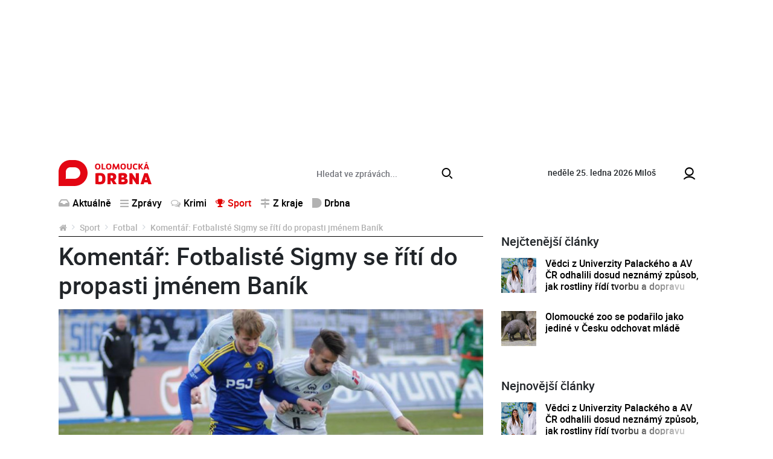

--- FILE ---
content_type: text/html; charset=utf-8
request_url: https://www.olomouckadrbna.cz/sport/fotbal/2347-komentar-fotbaliste-sigmy-se-riti-do-propasti-jmenem-banik.html
body_size: 8694
content:
<!DOCTYPE html>
<html lang="cs">
<head prefix="og: http://ogp.me/ns# fb: http://ogp.me/ns/fb# article: http://ogp.me/ns/article#">
    <meta name="viewport" content="width=device-width, initial-scale=1, maximum-scale=1, shrink-to-fit=no" />
    <title>Komentář: Fotbalisté Sigmy se řítí do propasti jménem Baník  |  Fotbal  |  Sport  |  Olomoucká Drbna - zprávy z Olomouce a Olomouckého kraje</title>
    <link rel="apple-touch-icon" sizes="180x180" href="https://www.olomouckadrbna.cz/templates/drbna-2019/favicon/apple-touch-icon.png">
    <link rel="icon" type="image/png" sizes="32x32" href="https://www.olomouckadrbna.cz/templates/drbna-2019/favicon/favicon-32x32.png">
    <link rel="icon" type="image/png" sizes="16x16" href="https://www.olomouckadrbna.cz/templates/drbna-2019/favicon/favicon-16x16.png">
    <link rel="manifest" href="https://www.olomouckadrbna.cz/templates/drbna-2019/favicon/site.webmanifest">
    <link rel="mask-icon" href="https://www.olomouckadrbna.cz/templates/drbna-2019/favicon/safari-pinned-tab.svg" color="#5bbad5">
    <meta name="msapplication-TileColor" content="#da532c">
    <meta name="msapplication-config" content="https://www.olomouckadrbna.cz/templates/drbna-2019/favicon/browserconfig.xml" />
    <meta name="theme-color" content="#ffffff">
    <link href="https://www.olomouckadrbna.cz/templates/drbna-2019/stylesheet-1672748759.css" type="text/css" rel="stylesheet" />
<meta charset="UTF-8" />
<meta name="robots" content="index, follow, archive" />
<meta name="googlebot" content="index, follow, snippet, archive" />
<meta property="og:title" content="Komentář: Fotbalisté Sigmy se řítí do propasti jménem Baník" />
<meta property="og:type" content="website" />
<meta property="og:url" content="https://www.olomouckadrbna.cz/sport/fotbal/2347-komentar-fotbaliste-sigmy-se-riti-do-propasti-jmenem-banik.html" />
<meta property="og:image" content="https://www.olomouckadrbna.cz/files/drbna/images/page/2016/03/07/1000x1000-1457352153-.jpg" />
<meta property="og:site_name" content="Olomoucká Drbna - zprávy z Olomouce a Olomouckého kraje" />
<meta property="og:description" content="Sobotní zápas o veledůležité tři body, který sehrála SK Sigma Olomouc s Vysočinou Jihlava, se Hanákům nepovedl dovést do zdárného konce a ze čtyř jarních kol tak zatím vytěžili pouhý bod. Sigma se tím pádem i nadále krčí na předposlední - sestupové příčce a začíná nabírat ztrátu na týmy před sebou. " />
<meta property="fb:app_id" content="221050128088358" />
<meta property="fb:admins" content="100000245556778" />
<meta name="keywords" content="Olomoucká Drbna, portal, zpravodajství" />
<meta name="description" content="Sobotní zápas o veledůležité tři body, který sehrála SK Sigma Olomouc s Vysočinou Jihlava, se Hanákům nepovedl dovést do zdárného konce a ze čtyř jarních kol tak zatím vytěžili pouhý bod. Sigma se tím pádem i nadále krčí na předposlední - sestupové příčce a začíná nabírat ztrátu na týmy před sebou. " /> 
<meta name="datetime" content="2016-03-07T12:52Z" /><script type="application/ld+json">{"@context": "https://schema.org","@type": "Article","headline": "Koment\u00e1\u0159: Fotbalist\u00e9 Sigmy se \u0159\u00edt\u00ed do propasti jm\u00e9nem Ban\u00edk","description": "Sobotn\u00ed z\u00e1pas o veled\u016fle\u017eit\u00e9 t\u0159i body, kter\u00fd sehr\u00e1la SK Sigma Olomouc s Vyso\u010dinou Jihlava, se Han\u00e1k\u016fm nepovedl dov\u00e9st do zd\u00e1rn\u00e9ho konce a ze \u010dty\u0159 jarn\u00edch kol tak zat\u00edm vyt\u011b\u017eili pouh\u00fd bod. Sigma se t\u00edm p\u00e1dem i nad\u00e1le kr\u010d\u00ed na p\u0159edposledn\u00ed - sestupov\u00e9 p\u0159\u00ed\u010dce a za\u010d\u00edn\u00e1 nab\u00edrat ztr\u00e1tu na t\u00fdmy p\u0159ed sebou.","image": ["https://www.olomouckadrbna.cz/files/drbna/images/page/2016/03/07/1000x1000-1457352153-.jpg"],"datePublished": "2016-03-07T12:52:00+01:00","dateModified": "2016-03-07T12:52:00+01:00","author": {"@type": "Person","name": "Tom\u00e1\u0161Mac\u00e1k","url" : "https:\/\/www.olomouckadrbna.cz\/profile\/tomas-macak\/page.html"},"contentLocation" : {"@type" : "Place","geo": {"@type": "GeoCoordinates","latitude": "49.593889","longitude": "17.250833"}},"publisher": {"@type": "Organization","name": "Olomoucká Drbna","logo": {"@type": "ImageObject","url": "https://www.olomouckadrbna.cz/templates/drbna-2019/images/logo-png/drbna-124.png"}},"mainEntityOfPage": {"@type": "WebPage","@id": "https://www.olomouckadrbna.cz/sport/fotbal/2347-komentar-fotbaliste-sigmy-se-riti-do-propasti-jmenem-banik.html"},"isFamilyFriendly":true}</script></head><body>
    <script>
  window.fbAsyncInit = function() {
    FB.init({
      appId: '221050128088358',
      xfbml: true,
      version: 'v4.0'
    });
  };
</script>
<script async defer src="https://connect.facebook.net/cs_CZ/sdk.js"></script>

    <!-- .layoutTop -->
    <div class="layoutTop">
        <div class="container">
            <div class="banner banner--position8 text-center mb-4"><div class="banner__slot d-inline-block"><div id='sub_leaderboard'></div></div></div>        </div>
    </div>
    <!-- /.layoutTop -->

<!-- .layoutHeader -->
<div class="layoutHeader">
    <div class="container bg-white">

        <!-- .brandHeader-->
        <div class="brandHeader align-self-center">
            <!-- .brand.brand-header -->
                        <div class="brand brand--header brand--instance124">
                <a href="https://www.olomouckadrbna.cz/" title="Komentář: Fotbalisté Sigmy se řítí do propasti jménem Baník  |  Fotbal  |  Sport  |  Olomoucká Drbna - zprávy z Olomouce a Olomouckého kraje">
                    <img src="https://www.olomouckadrbna.cz/templates/drbna-2019/images/layout/olomouckadrbna/logo-olomoucka-drbna.svg" alt="Komentář: Fotbalisté Sigmy se řítí do propasti jménem Baník  |  Fotbal  |  Sport  |  Olomoucká Drbna - zprávy z Olomouce a Olomouckého kraje" width="154" height="43" class="img-fluid" />
                </a>
            </div>
            <!-- /.brand.brand-header -->
        </div>
        <!-- /.brandHeader-->

        <!-- .svatekHeader -->
        <div class="svatekHeader d-none d-lg-block">
            <span class="text-lowercase">neděle 25. ledna 2026</span>
            <span class="float-right float-lg-none">Miloš</span>
        </div>
        <!-- /.svatekHeader -->

        <!-- .menuUser -->
        <div class="menuUser align-self-center">
            <!-- .menuUser__list -->
            <ul class="menuUser__list">
                <li><a href="https://www.olomouckadrbna.cz/profile/login.html" title="Můj profil" class="btnAfterAddon" data-afteraddon="Profil"><span class="icon icon-user"></span></a></li>            </ul>
            <!-- /.menuUser__list -->
            <!-- .menuMain__toggle -->
            <button class="navbar-toggler menuMain__toggle btnAfterAddon" data-afteraddon="Menu" type="button" data-toggle="collapse" data-target="#navbarNavDropdown" aria-controls="navbarNavDropdown" aria-expanded="false">
                <span class="icon icon-bars"></span>
            </button>
            <!-- /.menuMain__toggle -->
        </div>
        <!-- /.menuUser -->

    </div>
</div>
<!-- /.layoutHeader -->

<!-- .layoutMenu -->
<div class="layoutMenu">
    <div class="container bg-white">
        <!-- .menuMain -->
        <nav class="navbar navbar-expand-lg navbar-light bg-white menuMain">
            <!-- .menuMain__collapse -->
            <div class="collapse navbar-collapse menuMain__collapse" id="navbarNavDropdown">
                <div class="menuMain__collapseCover flex-grow-1">
                    <div class="menuMain__collapseContent">
                        <div class="formSearch my-1">
                            <form action="https://www.olomouckadrbna.cz/vyhledavani.html" method="get" enctype="multipart/form-data" class="need-validated">                                <div class="input-group">
                                    <input type="search" name="search" placeholder="Hledat ve zprávách..." class="form-control" value="" required />
                                    <div class="input-group-append">
                                        <button type="submit" class="btn btn-link">
                                            <span class="icon icon-search"></span>
                                        </button>
                                    </div>
                                </div>
                            </form>                        </div>
                        <div class="d-flex flex-column flex-lg-row">
                            <div>
                                
<!-- .menuMain__list -->
<ul class="navbar-nav w-100 menuMain__list"><li class="nav-item"><a href="https://www.olomouckadrbna.cz/aktualne.html" title="Aktuálně" class="nav-link"><span class="icon icon-inbox"></span>Aktuálně</a></li><li class="nav-item dropdown"><a href="https://www.olomouckadrbna.cz/zpravy.html" title="Zprávy" class="nav-link" data-toggle="dropdown" role="button" aria-haspopup="true" aria-expanded="false"><span class="icon icon-bars"></span>Zprávy</a><div class="dropdown-menu"><a href="https://www.olomouckadrbna.cz/zpravy.html" title="Zprávy" class="dropdown-item active">Zprávy</a><a href="https://www.olomouckadrbna.cz/zpravy/spolecnost.html" title="Společnost" class="dropdown-item"><span class="icon icon-noicon"></span>Společnost</a><a href="https://www.olomouckadrbna.cz/zpravy/kultura.html" title="Kultura" class="dropdown-item"><span class="icon icon-noicon"></span>Kultura</a><a href="https://www.olomouckadrbna.cz/zpravy/politika.html" title="Politika" class="dropdown-item"><span class="icon icon-noicon"></span>Politika</a><a href="https://www.olomouckadrbna.cz/zpravy/doprava.html" title="Doprava" class="dropdown-item"><span class="icon icon-noicon"></span>Doprava</a><a href="https://www.olomouckadrbna.cz/zpravy/zdravi.html" title="Zdraví" class="dropdown-item"><span class="icon icon-noicon"></span>Zdraví</a><a href="https://www.olomouckadrbna.cz/zpravy/vzdelani.html" title="Vzdělání" class="dropdown-item"><span class="icon icon-noicon"></span>Vzdělání</a></div></li><li class="nav-item"><a href="https://www.olomouckadrbna.cz/krimi.html" title="Krimi" class="nav-link"><span class="icon icon-comments"></span>Krimi</a></li><li class="nav-item dropdown"><a href="https://www.olomouckadrbna.cz/sport.html" title="Sport" class="nav-link active" data-toggle="dropdown" role="button" aria-haspopup="true" aria-expanded="false"><span class="icon icon-trophy"></span>Sport</a><div class="dropdown-menu"><a href="https://www.olomouckadrbna.cz/sport.html" title="Sport" class="dropdown-item active">Sport</a><a href="https://www.olomouckadrbna.cz/sport/fotbal.html" title="Fotbal" class="dropdown-item"><span class="icon icon-noicon"></span>Fotbal</a><a href="https://www.olomouckadrbna.cz/sport/hokej.html" title="Hokej" class="dropdown-item"><span class="icon icon-noicon"></span>Hokej</a><a href="https://www.olomouckadrbna.cz/sport/ostatni-sporty.html" title="Ostatní sporty" class="dropdown-item"><span class="icon icon-noicon"></span>Ostatní sporty</a></div></li><li class="nav-item dropdown"><a href="https://www.olomouckadrbna.cz/z-kraje.html" title="Z kraje" class="nav-link" data-toggle="dropdown" role="button" aria-haspopup="true" aria-expanded="false"><span class="icon icon-map-signs"></span>Z kraje</a><div class="dropdown-menu"><a href="https://www.olomouckadrbna.cz/z-kraje.html" title="Z kraje" class="dropdown-item active">Z kraje</a><a href="https://www.olomouckadrbna.cz/z-kraje/jeseniky.html" title="Jeseníky" class="dropdown-item"><span class="icon icon-noicon"></span>Jeseníky</a><a href="https://www.olomouckadrbna.cz/z-kraje/sumpersko.html" title="Šumpersko" class="dropdown-item"><span class="icon icon-noicon"></span>Šumpersko</a><a href="https://www.olomouckadrbna.cz/z-kraje/prostejovsko.html" title="Prostějovsko" class="dropdown-item"><span class="icon icon-noicon"></span>Prostějovsko</a><a href="https://www.olomouckadrbna.cz/z-kraje/prerovsko.html" title="Přerovsko" class="dropdown-item"><span class="icon icon-noicon"></span>Přerovsko</a><a href="https://www.olomouckadrbna.cz/z-kraje/olomoucko.html" title="Olomoucko" class="dropdown-item"><span class="icon icon-noicon"></span>Olomoucko</a></div></li><li class="nav-item dropdown"><a href="https://www.olomouckadrbna.cz/drbna.html" title="Drbna" class="nav-link" data-toggle="dropdown" role="button" aria-haspopup="true" aria-expanded="false"><span class="icon icon-drbna"></span>Drbna</a><div class="dropdown-menu"><a href="https://www.olomouckadrbna.cz/drbna.html" title="Drbna" class="dropdown-item active">Drbna</a><a href="https://www.olomouckadrbna.cz/drbna/zivot-a-styl.html" title="Život &amp; styl" class="dropdown-item"><span class="icon icon-noicon"></span>Život &amp; styl</a><a href="https://www.olomouckadrbna.cz/drbna/radilka.html" title="Radilka" class="dropdown-item"><span class="icon icon-noicon"></span>Radilka</a><a href="https://www.olomouckadrbna.cz/drbna/rozhovory.html" title="Rozhovory" class="dropdown-item"><span class="icon icon-noicon"></span>Rozhovory</a><a href="https://www.olomouckadrbna.cz/drbna/online-chat.html" title="Online chat" class="dropdown-item"><span class="icon icon-noicon"></span>Online chat</a><a href="https://www.olomouckadrbna.cz/drbna/neobycejni.html" title="(Ne)Obyčejní" class="dropdown-item"><span class="icon icon-noicon"></span>(Ne)Obyčejní</a><a href="https://www.olomouckadrbna.cz/drbna/blogy-a-komentare.html" title="Blogy a komentáře" class="dropdown-item"><span class="icon icon-noicon"></span>Blogy a komentáře</a><a href="https://www.olomouckadrbna.cz/drbna/historicka.html" title="Historička" class="dropdown-item"><span class="icon icon-noicon"></span>Historička</a></div></li></ul>
<!-- /.menuMain__list -->
                            </div>
                            <div class="ml-lg-auto">
                                
<!-- .menuMainRight__list -->
<ul class="navbar-nav menuMain__list menuMainRight__list"></ul>
<!-- /.menuMain__list -->
                            </div>
                        </div>
                    </div>
                </div>
            </div>
            <!-- /.menuMain__collapse -->
        </nav>
        <!-- /.menuMain -->
    </div>
</div>
<!-- /.layoutMenu -->


<!-- .layoutContent -->
<div class="layoutContent">
    <div class="container bg-white">
                    <div class="row">
                <div class="col-12 col-md-8 contentMain">
                    <!-- .breadcrumbCover --><nav class="mb-2 breadcrumbCover" aria-label="breadcrumb"><!-- .breadcrumb --><ol class="breadcrumb d-inline-flex flex-column"><li class="breadcrumb-item"><a href="https://www.olomouckadrbna.cz/" title="Olomoucká Drbna - zprávy z Olomouce a Olomouckého kraje"><span class="icon icon-home"></span></a></li><li class="breadcrumb-item"><a href="https://www.olomouckadrbna.cz/sport.html" title="Sport">Sport</a></li><li class="breadcrumb-item"><a href="https://www.olomouckadrbna.cz/sport/fotbal.html" title="Fotbal">Fotbal</a></li><li class="breadcrumb-item active" aria-current="page">Komentář: Fotbalisté Sigmy se řítí do propasti jménem Baník</li></ol><!-- /.breadcrumb --></nav><!-- /.breadcrumbCover -->
<!-- .detail.detailArticle -->
<div class="row mb-3 detail detailArticle position-relative" itemscope itemtype="http://schema.org/Article"><div class="col-12" itemprop="mainEntityOfPage">
<!-- .headingMain -->
<h1 class="mb-3 headingMain" itemprop="headline">Komentář: Fotbalisté Sigmy se řítí do propasti jménem Baník</h1>
<!-- /.headingMain -->
</div><div class="col-12 detailArticle__imgCover">
<!-- .detailArticle__img -->
<a href="https://www.olomouckadrbna.cz/files/drbna/images/page/2016/03/07/1000x1000-1457352153-.jpg" class="detailArticle__img mb-3" title="" data-fancybox="detailArticle" data-caption="">
                    <img 
                        src="https://www.olomouckadrbna.cz/templates/drbna-2019/images/layout/article-placeholder.png" 
                        data-src="https://www.olomouckadrbna.cz/files/drbna/images/page/2016/03/07/635x285-1457352184-drbna.jpg" 
                        alt="" 
                        width="750" 
                        height="434" 
                        class="img-fluid lazyload" 
                        itemprop="image" 
                        content="https://www.olomouckadrbna.cz/files/drbna/images/page/2016/03/07/1000x1000-1457352153-.jpg"
                    />
                </a>
<!-- /.detailArticle__img -->
</div><div class="col-12 mb-3">
<!-- .detail__date -->
<p class="detail__date mb-2"><span itemprop="datePublished" content="2016-03-07T12:52:00+01:00">pondělí, 7.&nbsp;března&nbsp;2016, 12:52</span><span itemprop="dateModified" content="2016-03-07T12:52:00+01:00"></span></p>
<!-- /.detail__date -->

<!-- .detail__perex -->
<p class="detail__perex">Sobotní zápas o veledůležité tři body, který sehrála SK Sigma Olomouc s Vysočinou Jihlava, se Hanákům nepovedl dovést do zdárného konce a ze čtyř jarních kol tak zatím vytěžili pouhý bod. Sigma se tím pádem i nadále krčí na předposlední - sestupové příčce a začíná nabírat ztrátu na týmy před sebou. </p>
<!-- .detail__perex -->
<div class="banner banner--position9 text-center mb-4"><div class="banner__slot d-inline-block"><div id='sub_podPerexem'></div></div></div>
<!-- .typo -->
<div class="typo mb-3 detail__content"><p>Po vydařené zimní přípravě mohli Hanáci, i přes své neuspokojivé postavení v&nbsp;tabulce, vstoupit do druhé části Synot ligy s&nbsp;trochou optimismu. Jenže z prvního zápasu proti pražským Bohemians získala Sigma jen bod, pak předvedla hororový výkon v&nbsp;Brně, který znamenal ještě &bdquo;milosrdnou&ldquo; prohru 0:2 a následně se postavila úřadujícímu mistrovi z&nbsp;Plzně, se kterým odehrála vyrovnanou partii, nicméně s&nbsp;bodovým přídělem pro Západočechy.</p>

<p>Sobotní duel s&nbsp;Jihlavou tak nemohl být pro Hanáky ničím jiným než tříbodovým zápasem, protože Vysočina před Sigmou držela jednobodový náskok. K&nbsp;výhře zavelel ve 33. minutě Šimon Falta, který obehrál brankáře a zakončil do prázdné brány. Ovšem Jihlava nesložila zbraně a konkrétně duo Hronek Vaculík se zasloužilo o obrat, který Vysočině vynesl už čtyřbodový náskok na fotbalisty Olomouce. Vážnost situace jen doložili fanoušci z&nbsp;kotle Hanáků, kteří k hráčům po zápase důrazně promluvili.</p>

<h3>Mizerná produktivita</h3>

<p>Lze se jim divit? Ani ne, protože za dvacet kol zvládla Sigma posbírat jen šestnáct bodů z&nbsp;šedesáti možných. Navíc body z&nbsp;následujícího utkání proti Spartě by byly velkým překvapením, jelikož tým z&nbsp;hlavního města momentálně hraje v&nbsp;pohodě, což potvrdil v&nbsp;posledním zápase proti Jablonci, který porazil 2:1. Vítězství by ale mělo příjt co nejdříve, protože i suveréně poslední Baník Ostrava dokázal na jaře na Sigmu stáhnout dva body.</p>

<p>Začít se musí u větší produktivity. Sedmnáct vstřelených gólů za dvacet zápasů je vskutku podprůměrné číslo (0,85 gólu na zápas), se kterým se může &bdquo;pochlubit&ldquo; i Baník Ostrava. Jinak každý celek z&nbsp;tuzemské nejvyšší fotbalové soutěže vstřelil aspoň jednadvacet gólů. Problémem je také to, že Hanáci se nemohou spolehnout na střelce, který by, byť jen trochu pravidelněji, vstřelil gól. Po třech trefách má Houska s&nbsp;Malcem a nikdo více. Zimní posila Mahmutovič se v&nbsp;dobrém světle ukázala pouze proti Bohemians, ve kterém zaznamenala gól a asistenci. Ve dvou zbývajících zápasech, které odehrála se spíše, jako celý tým, trápila.</p>

<p>Momentální stav pro Hanáky rozhodně není růžový a musí příjt výrazné zlepšení. Pokud možno hned, protože čas je neúprosný a zbývá odehrát už jen poslední třetinu souztěže. <em>&bdquo;Jsme v&nbsp;tom až po krk,&ldquo;</em> řekl po zápase s&nbsp;Jihlavou trenér Jílek. Nedá se nic jiného než souhlasit a začít pořádně makat. Jinak si Sigma dá druholigové repete...</p>

<h4>Čtěte více:</h4>

<ul>
	<li><strong><a href="https://www.olomouckadrbna.cz/sport/hokej/2325-na-play-off-se-ohromne-tesime-shoduji-se-kohouti-po-vyhre-nad-litvinovem.html">Na play-off se ohromně těšíme, shodují se Kohouti po výhře nad Litvínovem</a></strong></li>
	<li><strong><a href="https://www.olomouckadrbna.cz/sport/hokej/2268-kohout-bez-vystroje-martin-vyrubalik-na-lede-sverepy-kapitan-a-obrance-mimo-nej-rodinny-typ.html">Kohout bez výstroje Martin Vyrůbalík: Na ledě sveřepý kapitán a obránce, mimo něj rodinný typ</a></strong></li>
	<li><strong><a href="https://www.olomouckadrbna.cz/sport/hokej/2261-kohout-bez-vystroje-marek-las-absolvent-ekonomicke-fakulty-a-milovnik-cizich-jazyku.html">Kohout bez výstroje Marek Laš: Absolvent ekonomické fakulty a milovník cizích jazyků</a></strong></li>
</ul>
</div>
<!-- /.typo -->
<div class="banner banner--position10 text-center mb-4"><div class="banner__slot"><div id='sub_podClankem'></div></div></div><div class="detail__author"><p>Autoři <span itemprop="author" itemscope itemtype="http://schema.org/Person"><a href="https://www.olomouckadrbna.cz/profile/tomas-macak/page.html" title="Tomáš  Macák"><strong itemprop="name">Tomáš  Macák</strong></a></span> | Foto <strong>Facebook Vysočina Jihlava</strong></p></div>
<!-- .listComments.detail__listComments -->
<a id="comments"></a><div class="listComments detail__listComments"><h2 class="headingSection fs16">Komentáře</h2><p class="alert alert-light">Pro přidání příspěvku se musíte nejdříve <a href="https://www.olomouckadrbna.cz/profile/login.html?redir=https%3A%2F%2Fwww.olomouckadrbna.cz%2Fsport%2Ffotbal%2F2347-komentar-fotbaliste-sigmy-se-riti-do-propasti-jmenem-banik.html" class="alert-link" title="přihlásit">přihlásit</a> / <a href="https://www.olomouckadrbna.cz/profile/registration.html" class="alert-link" title="registrovat">registrovat</a>.</p></div>
<!-- /.listComments.detail__listComments -->
<div data-szn-recass-box='{"zone_id": 9483}'></div></div><div itemprop="publisher" itemscope itemtype="https://schema.org/Organization"><meta itemprop="name" content="Olomoucká Drbna"><meta itemprop="url" content="https://www.olomouckadrbna.cz/" /><div itemprop="logo" itemscope itemtype="https://schema.org/ImageObject"><meta itemprop="url" content="https://www.olomouckadrbna.cz/templates/drbna-2019/images/logo-png-2021/drbna-124.png" /><meta itemprop="width" content="962" /><meta itemprop="height" content="106" /></div></div></div>
<!-- /.detail.detailArticle -->
<div class="row"><!-- START_COL2 --><div class="col-12 col-md-6"><div class="d-none d-md-block drbna-kamdal" data-page-id="2347" data-category-id="" data-instance-id=""></div></div><!-- END_COL2 --><!-- START_COL1 --><div class="col-12 col-md-6"><div class="d-none d-md-block drbna-interconnection"></div></div><!-- END_COL1 -->                            <div class="col-12 col-md-6 mb-2 mb-md-5 d-none d-md-flex">
                                <a href="https://www.olomouckadrbna.cz/nejctenejsi.html" class="btn btn-primary btn-block btn-fluid" title="Další nejčtenější">
                                    Další nejčtenější                                </a>
                            </div>
                            <div class="col-12 col-md-6 mb-5 d-none d-md-flex">
                                <a href="https://www.olomouckadrbna.cz/komercni-clanky.html" class="btn btn-primary btn-block btn-fluid" title="Další články">
                                    Další články                                </a>
                            </div>
                            </div>                </div>
                <div class="col-12 col-md-4 contentRight">
                    <div class="banner banner--position11 text-center mb-4"><div class="banner__slot d-inline-block"><div id='sub_square1'></div></div></div><div class="listArticlesSmall"><h2 class="headingSection listArticlesSmall__heading">Nejčtenější články</h2>
<!-- .loopArticleSmall -->
<div class="loopArticleSmall loopArticleSmall--xs"><a href="https://www.olomouckadrbna.cz/zpravy/spolecnost/28569-vedci-z-univerzity-palackeho-a-av-cr-odhalili-dosud-neznamy-zpusob-jak-rostliny-ridi-tvorbu-a-dopravu-svych-hormonu.html" class="loopArticleSmall__img" title="Vědci z Univerzity Palackého a AV ČR odhalili dosud neznámý způsob, jak rostliny řídí tvorbu a dopravu svých hormonů"><img src="https://www.olomouckadrbna.cz/templates/drbna-2019/images/layout/article-placeholder.png" data-src="https://www.olomouckadrbna.cz/files/drbna/images/page/2023/07/31/size1-16908209462591-124-vedci-z-univerzity-palackeho-a-av-cr-odhalili-dosud-neznamy-zpusob-jak-rostliny-ridi-tvorbu-a-doprav.jpg" alt="Vědci z Univerzity Palackého a AV ČR odhalili dosud neznámý způsob, jak rostliny řídí tvorbu a dopravu svých hormonů" width="750" height="434" class="img-fluid lazyload" /></a><h3 class="loopArticleSmall__heading loopArticleSmall__heading--threeLine"><a href="https://www.olomouckadrbna.cz/zpravy/spolecnost/28569-vedci-z-univerzity-palackeho-a-av-cr-odhalili-dosud-neznamy-zpusob-jak-rostliny-ridi-tvorbu-a-dopravu-svych-hormonu.html" title="Vědci z Univerzity Palackého a AV ČR odhalili dosud neznámý způsob, jak rostliny řídí tvorbu a dopravu svých hormonů">Vědci z Univerzity Palackého a AV ČR odhalili dosud neznámý způsob, jak rostliny řídí tvorbu a dopravu svých hormonů</a></h3></div>
<!-- /.loopArticleSmall -->

<!-- .loopArticleSmall -->
<div class="loopArticleSmall loopArticleSmall--xs"><a href="https://www.olomouckadrbna.cz/z-kraje/olomoucko/28564-olomoucke-zoo-se-podarilo-jako-jedine-v-cesku-odchovat-mlade.html" class="loopArticleSmall__img" title="Olomoucké zoo se podařilo jako jediné v Česku odchovat mládě"><img src="https://www.olomouckadrbna.cz/templates/drbna-2019/images/layout/article-placeholder.png" data-src="https://www.olomouckadrbna.cz/files/drbna/images/page/2023/07/31/size1-16907939887715-124-olomoucke-zoo-se-podarilo-jako-jedine-v-cesku-odchovat-mlade.jpg" alt="Olomoucké zoo se podařilo jako jediné v Česku odchovat mládě" width="750" height="434" class="img-fluid lazyload" /></a><h3 class="loopArticleSmall__heading loopArticleSmall__heading--threeLine"><a href="https://www.olomouckadrbna.cz/z-kraje/olomoucko/28564-olomoucke-zoo-se-podarilo-jako-jedine-v-cesku-odchovat-mlade.html" title="Olomoucké zoo se podařilo jako jediné v Česku odchovat mládě">Olomoucké zoo se podařilo jako jediné v Česku odchovat mládě</a></h3></div>
<!-- /.loopArticleSmall -->
</div><div class="banner banner--position12 text-center mb-4"><div class="banner__slot d-inline-block"><div id='sub_doubleSquare1'></div></div></div><div class="listArticlesSmall"><h2 class="headingSection listArticlesSmall__heading">Nejnovější články</h2>
<!-- .loopArticleSmall -->
<div class="loopArticleSmall loopArticleSmall--xs"><a href="https://www.olomouckadrbna.cz/zpravy/spolecnost/28569-vedci-z-univerzity-palackeho-a-av-cr-odhalili-dosud-neznamy-zpusob-jak-rostliny-ridi-tvorbu-a-dopravu-svych-hormonu.html" class="loopArticleSmall__img" title="Vědci z Univerzity Palackého a AV ČR odhalili dosud neznámý způsob, jak rostliny řídí tvorbu a dopravu svých hormonů"><img src="https://www.olomouckadrbna.cz/templates/drbna-2019/images/layout/article-placeholder.png" data-src="https://www.olomouckadrbna.cz/files/drbna/images/page/2023/07/31/size1-16908209462591-124-vedci-z-univerzity-palackeho-a-av-cr-odhalili-dosud-neznamy-zpusob-jak-rostliny-ridi-tvorbu-a-doprav.jpg" alt="Vědci z Univerzity Palackého a AV ČR odhalili dosud neznámý způsob, jak rostliny řídí tvorbu a dopravu svých hormonů" width="750" height="434" class="img-fluid lazyload" /></a><h3 class="loopArticleSmall__heading loopArticleSmall__heading--threeLine"><a href="https://www.olomouckadrbna.cz/zpravy/spolecnost/28569-vedci-z-univerzity-palackeho-a-av-cr-odhalili-dosud-neznamy-zpusob-jak-rostliny-ridi-tvorbu-a-dopravu-svych-hormonu.html" title="Vědci z Univerzity Palackého a AV ČR odhalili dosud neznámý způsob, jak rostliny řídí tvorbu a dopravu svých hormonů">Vědci z Univerzity Palackého a AV ČR odhalili dosud neznámý způsob, jak rostliny řídí tvorbu a dopravu svých hormonů</a></h3></div>
<!-- /.loopArticleSmall -->

<!-- .loopArticleSmall -->
<div class="loopArticleSmall loopArticleSmall--xs"><a href="https://www.olomouckadrbna.cz/z-kraje/olomoucko/28564-olomoucke-zoo-se-podarilo-jako-jedine-v-cesku-odchovat-mlade.html" class="loopArticleSmall__img" title="Olomoucké zoo se podařilo jako jediné v Česku odchovat mládě"><img src="https://www.olomouckadrbna.cz/templates/drbna-2019/images/layout/article-placeholder.png" data-src="https://www.olomouckadrbna.cz/files/drbna/images/page/2023/07/31/size1-16907939887715-124-olomoucke-zoo-se-podarilo-jako-jedine-v-cesku-odchovat-mlade.jpg" alt="Olomoucké zoo se podařilo jako jediné v Česku odchovat mládě" width="750" height="434" class="img-fluid lazyload" /></a><h3 class="loopArticleSmall__heading loopArticleSmall__heading--threeLine"><a href="https://www.olomouckadrbna.cz/z-kraje/olomoucko/28564-olomoucke-zoo-se-podarilo-jako-jedine-v-cesku-odchovat-mlade.html" title="Olomoucké zoo se podařilo jako jediné v Česku odchovat mládě">Olomoucké zoo se podařilo jako jediné v Česku odchovat mládě</a></h3></div>
<!-- /.loopArticleSmall -->

<!-- .loopArticleSmall -->
<div class="loopArticleSmall loopArticleSmall--xs"><a href="https://www.olomouckadrbna.cz/z-kraje/28559-olomoucky-kraj-vypsal-dotaci-na-peci-o-stromy-a-zelen.html" class="loopArticleSmall__img" title="Olomoucký kraj vypsal dotaci na péči o stromy a zeleň"><img src="https://www.olomouckadrbna.cz/templates/drbna-2019/images/layout/article-placeholder.png" data-src="https://www.olomouckadrbna.cz/files/drbna/images/page/2023/07/30/size1-16907169467957-124-olomoucky-kraj-vypsal-dotaci-na-peci-o-stromy-a-zelen.jpg" alt="Olomoucký kraj vypsal dotaci na péči o stromy a zeleň" width="750" height="434" class="img-fluid lazyload" /></a><h3 class="loopArticleSmall__heading loopArticleSmall__heading--threeLine"><a href="https://www.olomouckadrbna.cz/z-kraje/28559-olomoucky-kraj-vypsal-dotaci-na-peci-o-stromy-a-zelen.html" title="Olomoucký kraj vypsal dotaci na péči o stromy a zeleň">Olomoucký kraj vypsal dotaci na péči o stromy a zeleň</a></h3></div>
<!-- /.loopArticleSmall -->

<!-- .loopArticleSmall -->
<div class="loopArticleSmall loopArticleSmall--xs"><a href="https://www.olomouckadrbna.cz/zpravy/kultura/28554-banovsky-poklad-pochazi-z-ritualu-z-doby-zelezne.html" class="loopArticleSmall__img" title="Bánovský poklad pochází z rituálu z doby železné"><img src="https://www.olomouckadrbna.cz/templates/drbna-2019/images/layout/article-placeholder.png" data-src="https://www.olomouckadrbna.cz/files/drbna/images/page/2023/07/28/size1-1690580429539-124-banovsky-poklad-pochazi-z-ritualu-z-doby-zelezne.jpg" alt="Bánovský poklad pochází z rituálu z doby železné" width="750" height="434" class="img-fluid lazyload" /></a><h3 class="loopArticleSmall__heading loopArticleSmall__heading--threeLine"><a href="https://www.olomouckadrbna.cz/zpravy/kultura/28554-banovsky-poklad-pochazi-z-ritualu-z-doby-zelezne.html" title="Bánovský poklad pochází z rituálu z doby železné">Bánovský poklad pochází z rituálu z doby železné</a></h3></div>
<!-- /.loopArticleSmall -->

<!-- .loopArticleSmall -->
<div class="loopArticleSmall loopArticleSmall--xs"><a href="https://www.olomouckadrbna.cz/z-kraje/olomoucko/28549-uz-jste-videli-mladata-lemuru-kata-v-olomoucke-zoo.html" class="loopArticleSmall__img" title="Už jste viděli mláďata lemurů kata v Olomoucké zoo?"><img src="https://www.olomouckadrbna.cz/templates/drbna-2019/images/layout/article-placeholder.png" data-src="https://www.olomouckadrbna.cz/files/drbna/images/page/2023/07/28/size1-16905408665129-124-uz-jste-videli-mladata-lemuru-kata-v-olomoucke-zoo.png" alt="Už jste viděli mláďata lemurů kata v Olomoucké zoo?" width="750" height="434" class="img-fluid lazyload" /></a><h3 class="loopArticleSmall__heading loopArticleSmall__heading--threeLine"><a href="https://www.olomouckadrbna.cz/z-kraje/olomoucko/28549-uz-jste-videli-mladata-lemuru-kata-v-olomoucke-zoo.html" title="Už jste viděli mláďata lemurů kata v Olomoucké zoo?">Už jste viděli mláďata lemurů kata v Olomoucké zoo?</a></h3></div>
<!-- /.loopArticleSmall -->
</div><div class="banner banner--position13 text-center mb-4"><div class="banner__slot d-inline-block"><div id='sub_doubleSquare2'></div></div></div>                </div>
                                    <div class="col-12 col-md-8 contentBottom">
                        <div class="row">
                            <!-- START_COL2 --><div class="col-12 col-md-6"><!-- START_BANNER2 --><div class="banner banner--position14 text-center mb-4"><div class="banner__slot d-inline-block adsLabel" data-adslabel="Reklama"><div id='sub_square2'></div></div></div><!-- END_BANNER2 --><div class="d-block d-md-none drbna-kamdal"></div></div><!-- END_COL2 --><!-- START_COL1 --><div class="col-12 col-md-6"><!-- START_BANNER1 --><div class="banner banner--position15 text-center mb-4"><div class="banner__slot d-inline-block adsLabel" data-adslabel="Reklama"><div id='sub_square3'></div></div></div><!-- END_BANNER1 --><div class="d-block d-md-none drbna-interconnection"></div></div><!-- END_COL1 -->                            <div class="col-12 col-md-6 mb-2 mb-md-4 d-md-none">
                                <a href="https://www.olomouckadrbna.cz/nejctenejsi.html" class="btn btn-primary btn-block btn-fluid" title="Další nejčtenější">
                                    Další nejčtenější                                </a>
                            </div>
                            <div class="col-12 col-md-6 mb-4 d-md-none">
                                <a href="https://www.olomouckadrbna.cz/komercni-clanky.html" class="btn btn-primary btn-block btn-fluid" title="Další články">
                                    Další články                                </a>
                            </div>
                        </div>
                    </div>
                            </div>
                </div>
</div>
<!-- /.layoutContent -->


<!-- .layoutFooter -->
<div class="layoutFooter bg-light pt-4">
    <div class="container">
        <div class="row">
            <div class="col-12 col-lg-3">
                <!-- .brand.brand-footer -->
                <h2 class="brand brand--footer brand--instance124 mb-4">
                    <a href="https://www.olomouckadrbna.cz/" title="Komentář: Fotbalisté Sigmy se řítí do propasti jménem Baník  |  Fotbal  |  Sport  |  Olomoucká Drbna - zprávy z Olomouce a Olomouckého kraje">
                        <img src="https://www.olomouckadrbna.cz/templates/drbna-2019/images/layout/olomouckadrbna/logo-olomoucka-drbna.svg" alt="Komentář: Fotbalisté Sigmy se řítí do propasti jménem Baník  |  Fotbal  |  Sport  |  Olomoucká Drbna - zprávy z Olomouce a Olomouckého kraje" width="148" height="43" />
                    </a>
                </h2>
                <!-- /.brand.brand-footer -->
            </div>
            <div class="col-12 col-lg-9">
                <!-- .menuFooter -->
                <div class="clearfix menuFooter">
                    <ul class="mb-4"><li><a href="https://www.olomouckadrbna.cz/o-projektu.html" title="O projektu">O projektu</a></li><li><a href="https://www.olomouckadrbna.cz/eticky-kodex.html" title="Etický kodex">Etický kodex</a></li><li><a href="https://www.olomouckadrbna.cz/kontakt.html" title="Kontakt">Kontakt</a></li></ul>                    <p class="mb-4">
                                            </p>
                </div>
                <!-- /.menuFooter -->
                <div class="row">
                    <div class="col-12 col-lg-8 col-xl-7">
                    </div>
                    <div class="col-12 col-lg-4 offset-xl-1">
                        <!-- .girlFooter -->
                        <div class="girlFooter">
                            <a href="https://www.olomouckadrbna.cz/" title="Komentář: Fotbalisté Sigmy se řítí do propasti jménem Baník  |  Fotbal  |  Sport  |  Olomoucká Drbna - zprávy z Olomouce a Olomouckého kraje">
                                <img src="https://www.olomouckadrbna.cz/templates/drbna-2019/images/layout/olomouckadrbna/holka.png" alt="Komentář: Fotbalisté Sigmy se řítí do propasti jménem Baník  |  Fotbal  |  Sport  |  Olomoucká Drbna - zprávy z Olomouce a Olomouckého kraje" width="240" height="272" />
                            </a>
                        </div>
                        <!-- /.girlFooter -->
                    </div>
                </div>
            </div>
        </div>
    </div>
</div>
<!-- /.layoutFooter -->

<!-- .bootstrapHelper -->
<div class="bootstrapHelper">
    <div class="d-sm-none is-xs"></div>
    <div class="d-none d-sm-block d-md-none is-sm"></div>
    <div class="d-none d-md-block d-lg-none is-md"></div>
    <div class="d-none d-lg-block d-xl-none is-lg"></div>
    <div class="d-none d-xl-block is-xl"></div>
    <div class="w-100vw"></div>
    <div class="w-100"></div>
</div>
<!-- /.bootstrapHelper -->



<!-- #formLogin.formModal.template -->
<div id="formLogin" class="formModal template"><form action="https://www.olomouckadrbna.cz/prihlaseni.html" method="post" enctype="multipart/form-data" data-return-type="html" data-return-msg=".formLogin .system-message" data-redir-success="https://www.olomouckadrbna.cz/sport/fotbal/2347-komentar-fotbaliste-sigmy-se-riti-do-propasti-jmenem-banik.html" novalidate><div class="text-center">
<!-- .formModal__heading -->
<h2 class="headingSection formModal__heading">Přihlášení uživatele</h2>
<!-- /.formModal__heading -->
</div>
<!-- .formModal__message -->
<div class="formModal__message"></div>
<!-- /.formModal__message -->
<div class="form-group"><label for="f_formLogin_name">Uživatelské jméno</label><input type="email" class="form-control" id="f_formLogin_name" name="name" required /></div><div class="form-group"><label for="f_formLogin_password">Heslo</label><input type="password" class="form-control" id="f_formLogin_password" name="password" required /></div><div class="form-group"><div class="custom-control custom-checkbox"><input type="checkbox" name="permanent" class="custom-control-input" id="f_formLogin_permanent" /><label for="f_formLogin_permanent" class="custom-control-label">Přihlásit trvale</label></div></div><div class="form-group mb-0 text-center"><button type="submit" class="btn btn-primary btn-lg btn-block">Přihlásit se</button><input type="hidden" name="system_login" value="1" /></div><div class="form-group text-center mb-0 mt-2"><a href="#formForgottenPassword" class="btn btn-link p-0" data-fancybox>Zapomněli jste heslo?</a></div>
<!-- .loader -->
<div class="loader"><div></div></div>
<!-- /.loader -->
</form></div>
<!-- /#formLogin.formModal.template -->

<!-- #formForgottenPassword.formModal.template -->
<div id="formForgottenPassword" class="formModal template"><form action="https://www.olomouckadrbna.cz/zapomenute-heslo.html" method="post" enctype="multipart/form-data" data-return-type="html" data-return-msg=".detailForgottenPassword .system-msg" novalidate><div class="text-center">
<!-- .formModal__heading -->
<h2 class="headingSection formModal__heading">Zapomenuté heslo</h2>
<!-- /.formModal__heading -->
</div>
<!-- .formModal__message -->
<div class="formModal__message"></div>
<!-- /.formModal__message -->
<div class="form-group"><label for="f_formForgottenPassword_email">Zadejte svou e-mailovou adresu</label><input type="email" class="form-control" id="f_formForgottenPassword_email" name="email" required /><small class="form-text text-muted">Na zadanou e-mailovou adresu bude zaslán e-mail s odkazem na změnu hesla.</small></div><div class="form-group mb-0 text-center"><input type="hidden" name="saveForgottenPasswordEmail" value="true" /><button type="submit" class="btn btn-primary">Odeslat žádost na změnu hesla</button></div>
<!-- .loader -->
<div class="loader"><div></div></div>
<!-- /.loader -->
</form></div>
<!-- /#formForgottenPassword.formModal.template -->
    <script>
    var _DRBNA = _DRBNA || {};
    _DRBNA.social_login_url = 'https://www.olomouckadrbna.cz/social-login.html';
    </script>
    <script src="https://www.olomouckadrbna.cz/vendor/ftsun/nickysys/js/javascript.php?lang_id=1&amp;tree_id=4736"></script>
    <script src="https://www.olomouckadrbna.cz/templates/drbna-2019/app-1672748759.js"></script>            <script src="https://www.olomouckadrbna.cz/templates/drbna-2019/modal/ad.js?slot=1769327985"></script>
        <script src="https://www.olomouckadrbna.cz/templates/drbna-2019/modal/modal.js"></script>
            <script src="https://www.olomouckadrbna.cz/templates/drbna-2019/javascript/clipboardLink.js"></script>
    </body></html>

--- FILE ---
content_type: image/svg+xml
request_url: https://www.olomouckadrbna.cz/templates/drbna-2019/images/layout/olomouckadrbna/logo-olomoucka-drbna.svg
body_size: 1448
content:
<?xml version="1.0" encoding="utf-8"?>
<!-- Generator: Adobe Illustrator 27.1.1, SVG Export Plug-In . SVG Version: 6.00 Build 0)  -->
<svg version="1.1" id="Vrstva_1" xmlns="http://www.w3.org/2000/svg" xmlns:xlink="http://www.w3.org/1999/xlink" x="0px" y="0px"
	 viewBox="0 0 283.5 79.3" style="enable-background:new 0 0 283.5 79.3;" xml:space="preserve">
<style type="text/css">
	.st0{fill:#E30613;}
</style>
<g id="XMLID_43_">
	<g id="XMLID_119_">
		<g id="XMLID_324_">
			<path id="XMLID_345_" class="st0" d="M119.3,29.1c-5.5,0-8.3-3.1-8.3-9.2s2.8-9.2,8.3-9.2c5.5,0,8.3,3.1,8.3,9.2
				S124.8,29.1,119.3,29.1z M119.3,25.7c2.7,0,4.1-1.5,4.1-5.8s-1.4-5.8-4.1-5.8c-2.7,0-4.1,1.5-4.1,5.8S116.7,25.7,119.3,25.7z"/>
			<path id="XMLID_343_" class="st0" d="M135.2,25.4h7.6v3.4H131V11h4.2V25.4z"/>
			<path id="XMLID_340_" class="st0" d="M152.9,29.1c-5.5,0-8.3-3.1-8.3-9.2s2.8-9.2,8.3-9.2c5.5,0,8.3,3.1,8.3,9.2
				S158.4,29.1,152.9,29.1z M152.9,25.7c2.7,0,4.1-1.5,4.1-5.8s-1.4-5.8-4.1-5.8c-2.7,0-4.1,1.5-4.1,5.8S150.2,25.7,152.9,25.7z"/>
			<path id="XMLID_338_" class="st0" d="M173.3,28.8l-4.2-9.8l-1.1,9.8h-4.2l2-17.8h3.6l5.6,12.4l5.6-12.4h3.6l2,17.8h-4.2l-1.1-9.8
				l-4.2,9.8H173.3z"/>
			<path id="XMLID_335_" class="st0" d="M196.9,29.1c-5.5,0-8.3-3.1-8.3-9.2s2.8-9.2,8.3-9.2c5.5,0,8.3,3.1,8.3,9.2
				S202.4,29.1,196.9,29.1z M196.9,25.7c2.7,0,4.1-1.5,4.1-5.8s-1.4-5.8-4.1-5.8c-2.7,0-4.1,1.5-4.1,5.8S194.2,25.7,196.9,25.7z"/>
			<path id="XMLID_333_" class="st0" d="M208.5,22.8V11h4.2v11.5c0,2.2,0.9,3.2,3.1,3.2s3.1-1,3.1-3.2V11h4.2v11.8
				c0,4.1-2.5,6.3-7.3,6.3S208.5,26.9,208.5,22.8z"/>
			<path id="XMLID_331_" class="st0" d="M235.2,10.7c2,0,3.9,0.4,5.4,1.2l-1.3,3.1c-1-0.6-2.5-0.9-3.9-0.9c-3.3,0-4.8,1.5-4.8,5.8
				s1.6,5.8,4.8,5.8c1.3,0,2.8-0.3,3.9-0.9l1.3,3.1c-1.5,0.8-3.3,1.2-5.4,1.2c-5.3,0-8.8-2.3-8.8-9.2S229.9,10.7,235.2,10.7z"/>
			<path id="XMLID_329_" class="st0" d="M247.9,28.8h-4.2V11h4.2v7.5l5-7.5h4.7l-6,8.7l7.1,9.1h-4.8l-6-7.8V28.8z"/>
			<path id="XMLID_325_" class="st0" d="M269.9,11l6.5,17.8h-4.3l-1.1-3.3h-6.6l-1.1,3.3H259l6.5-17.8H269.9z M265.6,9.8l-0.9-2.3
				l5.1-1.9l0.9,2.3L265.6,9.8z M265.5,22.2h4.5l-2.2-6.7L265.5,22.2z"/>
		</g>
	</g>
	<g id="XMLID_64_">
		<g id="XMLID_228_">
			<path id="XMLID_241_" class="st0" d="M112.2,40.6c3.5-0.6,8.3-1.1,13.6-1.1c12.5,0,17.1,5.7,17.1,17.4s-4.6,17.4-17.1,17.4
				c-5.3,0-10-0.4-13.6-1.1V40.6z M121.9,66.5c1.1,0.2,2.2,0.2,3.2,0.2c5.8,0,8-1.8,8-9.7s-2.2-9.7-8-9.7c-1.1,0-2.3,0.1-3.2,0.2
				V66.5z"/>
			<path id="XMLID_238_" class="st0" d="M175.8,51.1c0,5.4-2.2,8.6-6.4,10.4l8.1,12.4h-10.7L160.5,63c-0.4,0-1.1,0-1.6-0.2v11h-9.6
				V41.1c2.8-0.8,7.5-1.5,11.7-1.5C171.7,39.6,175.8,43.7,175.8,51.1z M159,55.3c0.6,0.1,1.6,0.2,2.3,0.2c3.5,0,4.8-1.2,4.8-4.2
				c0-2.9-1.2-4.2-4.8-4.2c-0.8,0-1.7,0.1-2.3,0.2V55.3z"/>
			<path id="XMLID_234_" class="st0" d="M182.5,73.5V41.1c3.2-0.9,8.4-1.5,12.9-1.5c9.5,0,13.5,2.6,13.5,9.1c0,4.1-2.2,6.4-6.3,7
				c5.2,0.2,8.2,2.9,8.2,8.4c0,7.1-4.1,10.4-16,10.4C190.5,74.4,185.2,74,182.5,73.5z M192.1,52.9h2.6c3.2,0,4.5-0.7,4.5-2.9
				c0-2.2-1.5-2.7-4.3-2.7c-0.9,0-2.1,0.1-2.9,0.2V52.9z M192.1,59.9v6.4c1.1,0.1,2.5,0.2,3.8,0.2c4.1,0,5.3-0.9,5.3-3.5
				c0-2.2-1.5-3.2-5.2-3.2H192.1z"/>
			<path id="XMLID_232_" class="st0" d="M235.4,57.5V40.2h9.6v33.7h-8l-11.4-17.3v17.3h-9.6V40.2h8L235.4,57.5z"/>
			<path id="XMLID_229_" class="st0" d="M259.8,73.8h-10.1l11.7-33.7h10.4l11.7,33.7h-10.1l-1.7-5.6h-10.4L259.8,73.8z M263.6,60.8
				h5.9l-3-10L263.6,60.8z"/>
		</g>
	</g>
	<path id="XMLID_44_" class="st0" d="M76.7,11.6C70.3,5.3,61.8,1.1,52.3,0.2C51.1,0.1,49.9,0,48.6,0H35.8C16,0,0,16,0,35.8v43.5
		h48.6c0.5,0,1,0,1.5,0c21.2-0.8,38.2-18.2,38.2-39.6C88.3,28.7,83.8,18.8,76.7,11.6z M66.2,40.2c-0.3,9-7.4,16.1-16.1,17
		c-0.6,0.1-1.2,0.1-1.8,0.1H26.1c-1.7,0-3.3,0.3-4.9,0.9l0,0c0.6-1.4,0.9-3,0.9-4.6V35.8c0-7.6,6.2-13.7,13.7-13.7h12.8
		c0.5,0,1,0,1.5,0.1C59.3,22.9,66.5,30.7,66.2,40.2z"/>
</g>
</svg>


--- FILE ---
content_type: text/plain; charset=utf-8
request_url: https://www.olomouckadrbna.cz/ajax/presentation/custom/drbna/kamDal_propojeneClanky_lazyload.php?lang_id=1&page_id=2347&category_id=&tree_id=4736&instance_id=
body_size: 1624
content:

<!-- .headingSection -->
<h2 class="headingSection">Kam dál?</h2>
<!-- /.headingSection -->

<!-- .loopArticleSmall -->
<div class="loopArticleSmall loopArticleSmall--xs"><a href="https://www.olomouckadrbna.cz/sport/1679-report-skvela-prace-trenere-venero.html" class="loopArticleSmall__img" title="Report: Skvělá práce, trenére Venero!"><img src="https://www.olomouckadrbna.cz/files/drbna/images/page/2015/09/02/115x87-1441198523-drbna.jpg" alt="Report: Skvělá práce, trenére Venero!" width="750" height="434" class="img-fluid lazyload" /></a><h3 class="loopArticleSmall__heading loopArticleSmall__heading--threeLine"><a href="https://www.olomouckadrbna.cz/sport/1679-report-skvela-prace-trenere-venero.html" title="Report: Skvělá práce, trenére Venero!">Report: Skvělá práce, trenére Venero!</a></h3></div>
<!-- /.loopArticleSmall -->

<!-- .loopArticleSmall -->
<div class="loopArticleSmall loopArticleSmall--xs"><a href="https://www.olomouckadrbna.cz/sport/1493-olomouc-posili-nejlepsi-strelec-slovenske-ligy-halenar.html" class="loopArticleSmall__img" title="Olomouc posílí nejlepší střelec slovenské ligy Halenár"><img src="https://www.olomouckadrbna.cz/files/drbna/images/page/2015/07/09/115x87-1436461776-drbna.jpg" alt="Olomouc posílí nejlepší střelec slovenské ligy Halenár" width="750" height="434" class="img-fluid lazyload" /></a><h3 class="loopArticleSmall__heading loopArticleSmall__heading--threeLine"><a href="https://www.olomouckadrbna.cz/sport/1493-olomouc-posili-nejlepsi-strelec-slovenske-ligy-halenar.html" title="Olomouc posílí nejlepší střelec slovenské ligy Halenár">Olomouc posílí nejlepší střelec slovenské ligy Halenár</a></h3></div>
<!-- /.loopArticleSmall -->

<!-- .loopArticleSmall -->
<div class="loopArticleSmall loopArticleSmall--xs"><a href="https://www.olomouckadrbna.cz/sport/1268-fanousci-sigmy-poradaji-celostadionovou-sbirku-penez-pro-postizeneho-chlapce.html" class="loopArticleSmall__img" title="Fanoušci Sigmy pořádají celostadionovou sbírku peněz pro postiženého chlapce"><img src="https://www.olomouckadrbna.cz/files/drbna/images/page/2015/05/18/115x87-1431956370-drbna.jpg" alt="Fanoušci Sigmy pořádají celostadionovou sbírku peněz pro postiženého chlapce" width="750" height="434" class="img-fluid lazyload" /></a><h3 class="loopArticleSmall__heading loopArticleSmall__heading--threeLine"><a href="https://www.olomouckadrbna.cz/sport/1268-fanousci-sigmy-poradaji-celostadionovou-sbirku-penez-pro-postizeneho-chlapce.html" title="Fanoušci Sigmy pořádají celostadionovou sbírku peněz pro postiženého chlapce">Fanoušci Sigmy pořádají celostadionovou sbírku peněz pro postiženého chlapce</a></h3></div>
<!-- /.loopArticleSmall -->

<!-- .loopArticleSmall -->
<div class="loopArticleSmall loopArticleSmall--xs"><a href="https://www.olomouckadrbna.cz/sport/1247-sigma-porazila-pardubice-a-tri-kola-pred-koncem-si-zajistila-postup-do-synot-ligy.html" class="loopArticleSmall__img" title="Sigma porazila Pardubice a tři kola před koncem si zajistila postup do Synot ligy"><img src="https://www.olomouckadrbna.cz/files/drbna/images/page/2015/05/14/115x87-1431587380-drbna.jpg" alt="Sigma porazila Pardubice a tři kola před koncem si zajistila postup do Synot ligy" width="750" height="434" class="img-fluid lazyload" /></a><h3 class="loopArticleSmall__heading loopArticleSmall__heading--threeLine"><a href="https://www.olomouckadrbna.cz/sport/1247-sigma-porazila-pardubice-a-tri-kola-pred-koncem-si-zajistila-postup-do-synot-ligy.html" title="Sigma porazila Pardubice a tři kola před koncem si zajistila postup do Synot ligy">Sigma porazila Pardubice a tři kola před koncem si zajistila postup do Synot ligy</a></h3></div>
<!-- /.loopArticleSmall -->

<!-- .loopArticleSmall -->
<div class="loopArticleSmall loopArticleSmall--xs"><a href="https://www.olomouckadrbna.cz/sport/porazi-dnes-kohouti-budejovice-na-jejich-vlastnim-lede-hlasujte.html" class="loopArticleSmall__img" title="Porazí dnes Kohouti Budějovice na jejich vlastním ledě? Hlasujte!"><img src="https://www.olomouckadrbna.cz/files/drbna/images/page/2015/04/03/115x87-1428054614-drbna.jpg" alt="Porazí dnes Kohouti Budějovice na jejich vlastním ledě? Hlasujte!" width="750" height="434" class="img-fluid lazyload" /></a><h3 class="loopArticleSmall__heading loopArticleSmall__heading--threeLine"><a href="https://www.olomouckadrbna.cz/sport/porazi-dnes-kohouti-budejovice-na-jejich-vlastnim-lede-hlasujte.html" title="Porazí dnes Kohouti Budějovice na jejich vlastním ledě? Hlasujte!">Porazí dnes Kohouti Budějovice na jejich vlastním ledě? Hlasujte!</a></h3></div>
<!-- /.loopArticleSmall -->
[{{MODULE_SEPARATOR}}][{{MODULE_SEPARATOR}}]<h2 class="headingSection">Komerční články</h2>
<!-- .loopArticleSmall -->
<div class="loopArticleSmall loopArticleSmall--xs"><a href="https://www.olomouckadrbna.cz/sport/ostatni-sporty/28347-silou-lvi-vzletem-sokolim-sokolsky-beh-republiky-spustil-registrace-bezcu.html" class="loopArticleSmall__img" title="Silou lví, vzletem sokolím! Sokolský běh republiky spustil registrace běžců"><img src="https://www.olomouckadrbna.cz/files/drbna/images/page/2023/06/17/size1-16870124275123-124-silou-lvi-vzletem-sokolim-sokolsky-beh-republiky-spustil-registrace-bezcu.jpeg" alt="Silou lví, vzletem sokolím! Sokolský běh republiky spustil registrace běžců" width="750" height="434" class="img-fluid lazyload" /></a><h2 class="loopArticleSmall__heading loopArticleSmall__heading--threeLine"><a href="https://www.olomouckadrbna.cz/sport/ostatni-sporty/28347-silou-lvi-vzletem-sokolim-sokolsky-beh-republiky-spustil-registrace-bezcu.html" title="Silou lví, vzletem sokolím! Sokolský běh republiky spustil registrace běžců">Silou lví, vzletem sokolím! Sokolský běh republiky spustil registrace běžců</a></h2></div>
<!-- /.loopArticleSmall -->

<!-- .loopArticleSmall -->
<div class="loopArticleSmall loopArticleSmall--xs"><a href="https://www.olomouckadrbna.cz/sport/28203-pred-santovkou-se-chysta-velkolepy-sportovni-den-predstavi-se-petadvacet-olomouckych-klubu.html" class="loopArticleSmall__img" title="Před Šantovkou se chystá velkolepý sportovní den. Představí se pětadvacet olomouckých klubů"><img src="https://www.olomouckadrbna.cz/files/drbna/images/page/2023/05/19/size1-16845325966129-124-pred-santovkou-se-chysta-velkolepy-sportovni-den-predstavi-se-petadvacet-olomouckych-klubu.jpg" alt="Před Šantovkou se chystá velkolepý sportovní den. Představí se pětadvacet olomouckých klubů" width="750" height="434" class="img-fluid lazyload" /></a><h2 class="loopArticleSmall__heading loopArticleSmall__heading--threeLine"><a href="https://www.olomouckadrbna.cz/sport/28203-pred-santovkou-se-chysta-velkolepy-sportovni-den-predstavi-se-petadvacet-olomouckych-klubu.html" title="Před Šantovkou se chystá velkolepý sportovní den. Představí se pětadvacet olomouckých klubů">Před Šantovkou se chystá velkolepý sportovní den. Představí se pětadvacet olomouckých klubů</a></h2></div>
<!-- /.loopArticleSmall -->

<!-- .loopArticleSmall -->
<div class="loopArticleSmall loopArticleSmall--xs"><a href="https://www.olomouckadrbna.cz/zpravy/zdravi/28129-ochrana-zdravi-jako-priorita-honeywell-nachystal-pro-zamestnance-specialni-preventivni-program.html" class="loopArticleSmall__img" title="Ochrana zdraví jako priorita. Honeywell nachystal pro zaměstnance speciální preventivní program"><img src="https://www.olomouckadrbna.cz/files/drbna/images/page/2023/05/04/size1-16832331564125-124-ochrana-zdravi-jako-priorita-honeywell-nachystal-pro-zamestnance-specialni-preventivni-program.jpg" alt="Ochrana zdraví jako priorita. Honeywell nachystal pro zaměstnance speciální preventivní program" width="750" height="434" class="img-fluid lazyload" /></a><h2 class="loopArticleSmall__heading loopArticleSmall__heading--threeLine"><a href="https://www.olomouckadrbna.cz/zpravy/zdravi/28129-ochrana-zdravi-jako-priorita-honeywell-nachystal-pro-zamestnance-specialni-preventivni-program.html" title="Ochrana zdraví jako priorita. Honeywell nachystal pro zaměstnance speciální preventivní program">Ochrana zdraví jako priorita. Honeywell nachystal pro zaměstnance speciální preventivní program</a></h2></div>
<!-- /.loopArticleSmall -->

<!-- .loopArticleSmall -->
<div class="loopArticleSmall loopArticleSmall--xs"><a href="https://www.olomouckadrbna.cz/zpravy/spolecnost/27881-chcete-poznat-nejjedovatejsi-druhy-stiru-na-svete-prijdte-na-akci-odpudivi-nebo-kouzelni-do-pevnosti-poznani.html" class="loopArticleSmall__img" title="Chcete poznat nejjedovatější druhy štírů na světě? Přijďte na akci Odpudiví nebo kouzelní do Pevnosti poznání"><img src="https://www.olomouckadrbna.cz/files/drbna/images/page/2023/03/24/size1-16796873207414-124-chcete-poznat-nejjedovatejsi-druhy-stiru-na-svete-prijdte-na-akci-odpudivi-nebo-kouzelni-do-pevnosti.jpg" alt="Chcete poznat nejjedovatější druhy štírů na světě? Přijďte na akci Odpudiví nebo kouzelní do Pevnosti poznání" width="750" height="434" class="img-fluid lazyload" /></a><h2 class="loopArticleSmall__heading loopArticleSmall__heading--threeLine"><a href="https://www.olomouckadrbna.cz/zpravy/spolecnost/27881-chcete-poznat-nejjedovatejsi-druhy-stiru-na-svete-prijdte-na-akci-odpudivi-nebo-kouzelni-do-pevnosti-poznani.html" title="Chcete poznat nejjedovatější druhy štírů na světě? Přijďte na akci Odpudiví nebo kouzelní do Pevnosti poznání">Chcete poznat nejjedovatější druhy štírů na světě? Přijďte na akci Odpudiví nebo kouzelní do Pevnosti poznání</a></h2></div>
<!-- /.loopArticleSmall -->

<!-- .loopArticleSmall -->
<div class="loopArticleSmall loopArticleSmall--xs"><a href="https://www.olomouckadrbna.cz/zpravy/spolecnost/27835-finale-miss-santovka-jiz-tento-vikend-ktera-z-divek-se-stane-novou-kralovnou-krasy.html" class="loopArticleSmall__img" title="Finále Miss Šantovka již tento víkend. Která z dívek se stane novou královnou krásy?"><img src="https://www.olomouckadrbna.cz/files/drbna/images/page/2023/03/17/size1-16790833972035-124-finale-miss-santovka-jiz-tento-vikend-ktera-z-divek-se-stane-novou-kralovnou-krasy.jpg" alt="Finále Miss Šantovka již tento víkend. Která z dívek se stane novou královnou krásy?" width="750" height="434" class="img-fluid lazyload" /></a><h2 class="loopArticleSmall__heading loopArticleSmall__heading--threeLine"><a href="https://www.olomouckadrbna.cz/zpravy/spolecnost/27835-finale-miss-santovka-jiz-tento-vikend-ktera-z-divek-se-stane-novou-kralovnou-krasy.html" title="Finále Miss Šantovka již tento víkend. Která z dívek se stane novou královnou krásy?">Finále Miss Šantovka již tento víkend. Která z dívek se stane novou královnou krásy?</a></h2></div>
<!-- /.loopArticleSmall -->
